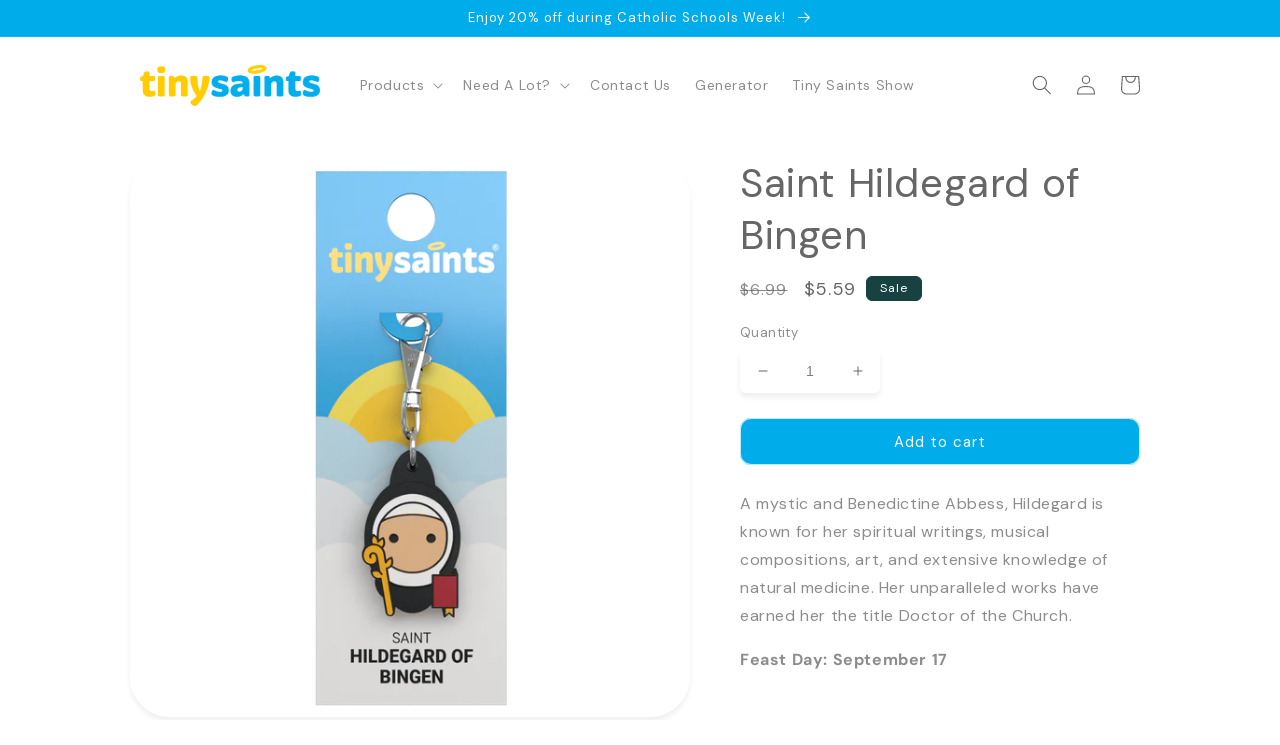

--- FILE ---
content_type: text/javascript; charset=utf-8
request_url: https://www.tinysaints.com/products/saint-hildegard-of-bingen.js
body_size: 838
content:
{"id":6947736813639,"title":"Saint Hildegard of Bingen","handle":"saint-hildegard-of-bingen","description":"\u003cdiv class=\"page\" title=\"Page 1\" data-mce-fragment=\"1\"\u003e\n\u003cdiv class=\"section\" data-mce-fragment=\"1\"\u003e\n\u003cdiv class=\"layoutArea\" data-mce-fragment=\"1\"\u003e\n\u003cdiv class=\"column\" data-mce-fragment=\"1\"\u003e\n\u003cp data-mce-fragment=\"1\"\u003e\u003cspan data-mce-fragment=\"1\"\u003eA mystic and Benedictine Abbess, Hildegard is known for her spiritual writings, musical compositions, art, and extensive knowledge of natural medicine. Her unparalleled works have earned her the title Doctor of the Church. \u003c\/span\u003e\u003c\/p\u003e\n\u003cdiv title=\"Page 1\" class=\"page\"\u003e\n\u003cdiv class=\"section\"\u003e\n\u003cdiv class=\"layoutArea\"\u003e\n\u003cdiv class=\"column\"\u003e\n\u003cp\u003e\u003cstrong\u003eFeast Day: September 17 \u003c\/strong\u003e\u003c\/p\u003e\n\u003c\/div\u003e\n\u003c\/div\u003e\n\u003c\/div\u003e\n\u003c\/div\u003e\n\u003c\/div\u003e\n\u003c\/div\u003e\n\u003c\/div\u003e\n\u003c\/div\u003e","published_at":"2024-04-21T22:50:52-05:00","created_at":"2024-03-26T14:46:29-05:00","vendor":"Tiny Saints®","type":"Charm","tags":["New"],"price":559,"price_min":559,"price_max":559,"available":true,"price_varies":false,"compare_at_price":699,"compare_at_price_min":699,"compare_at_price_max":699,"compare_at_price_varies":false,"variants":[{"id":40650197467207,"title":"Default Title","option1":"Default Title","option2":null,"option3":null,"sku":"810114182697","requires_shipping":true,"taxable":true,"featured_image":null,"available":true,"name":"Saint Hildegard of Bingen","public_title":null,"options":["Default Title"],"price":559,"weight":5,"compare_at_price":699,"inventory_quantity":665,"inventory_management":"shopify","inventory_policy":"deny","barcode":"810114182697","quantity_rule":{"min":1,"max":null,"increment":1},"quantity_price_breaks":[],"requires_selling_plan":false,"selling_plan_allocations":[]}],"images":["\/\/cdn.shopify.com\/s\/files\/1\/0206\/6590\/files\/saint-hildegard-of--bingen-front03.png?v=1713275202"],"featured_image":"\/\/cdn.shopify.com\/s\/files\/1\/0206\/6590\/files\/saint-hildegard-of--bingen-front03.png?v=1713275202","options":[{"name":"Title","position":1,"values":["Default Title"]}],"url":"\/products\/saint-hildegard-of-bingen","media":[{"alt":null,"id":22425912279111,"position":1,"preview_image":{"aspect_ratio":1.0,"height":1280,"width":1280,"src":"https:\/\/cdn.shopify.com\/s\/files\/1\/0206\/6590\/files\/saint-hildegard-of--bingen-front03.png?v=1713275202"},"aspect_ratio":1.0,"height":1280,"media_type":"image","src":"https:\/\/cdn.shopify.com\/s\/files\/1\/0206\/6590\/files\/saint-hildegard-of--bingen-front03.png?v=1713275202","width":1280}],"requires_selling_plan":false,"selling_plan_groups":[]}